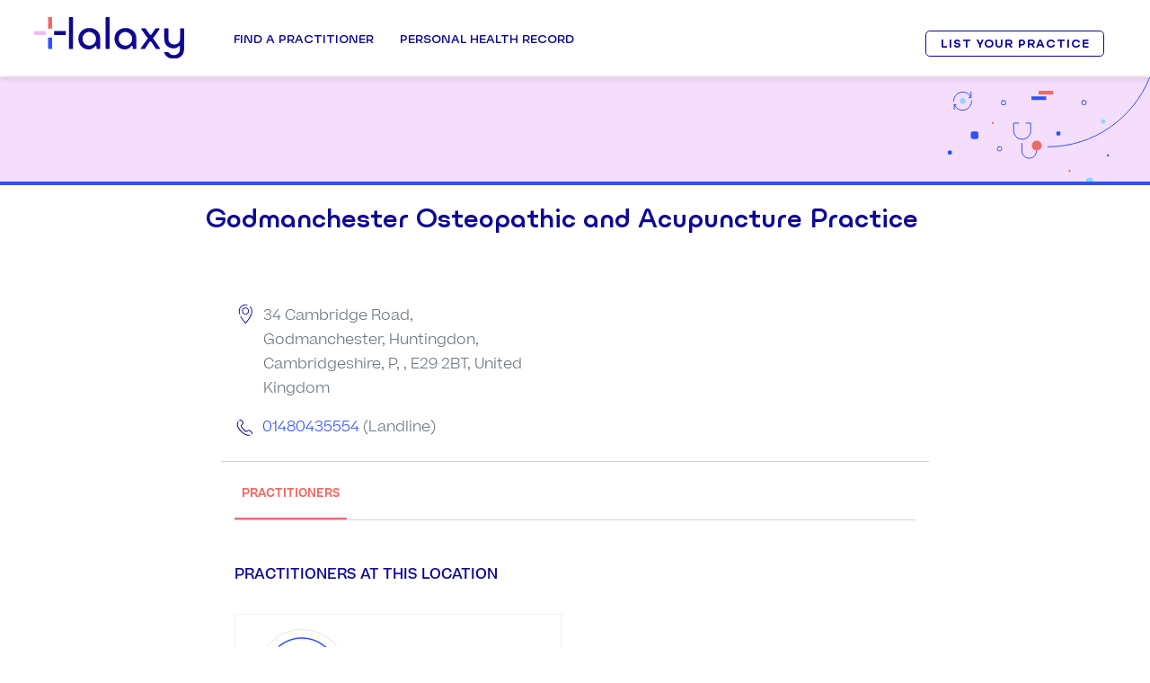

--- FILE ---
content_type: text/html; charset=utf-8
request_url: https://eu.halaxy.com/profile/godmanchester-osteopathic-and-acupuncture-practice/location/214833
body_size: 9604
content:
<!DOCTYPE html><html lang="en" data-beasties-container data-critters-container><head><base href="/profile/">
      <meta charset="utf-8">
      <title>Godmanchester Osteopathic and Acupuncture Practice</title>
      <meta name="viewport" content="width=device-width, initial-scale=1, shrink-to-fit=no">
      <link rel="apple-touch-icon" sizes="180x180" href="https://cdn.halaxy.com/h/images/logos/halaxy/apple-touch-icon.png">
      <link rel="icon" type="image/png" sizes="32x32" href="https://cdn.halaxy.com/h/images/logos/halaxy/favicon-32x32.png">
      <link rel="icon" type="image/png" sizes="16x16" href="https://cdn.halaxy.com/h/images/logos/halaxy/favicon-16x16.png">
      <link rel="manifest" href="https://cdn.halaxy.com/h/images/logos/halaxy/site.webmanifest">
      <link rel="mask-icon" href="https://cdn.halaxy.com/h/images/logos/halaxy/safari-pinned-tab.svg" color="#0E0793">
      <link rel="shortcut icon" href="https://cdn.halaxy.com/h/images/logos/halaxy/favicon.ico">
      <meta name="msapplication-TileColor" content="#DA532C">
      <meta name="msapplication-config" content="https://cdn.halaxy.com/h/images/logos/halaxy/browserconfig.xml">
      <meta name="theme-color" content="#FFFFFF">
      <!-- Don't allow google to cache website which causes fe3/api version mismatch issues -->
      <meta name="robots" content="index, follow">
      <link rel="icon" type="image/x-icon" href="https://cdn.halaxy.com/h/images/favicon.ico">
      <link rel="stylesheet" type="text/css" href="https://cdn.halaxy.com/z/version/107.8/build/css/vendor-base.css">

  <style>body:before{content:"xs";display:none}@media (min-width: 576px){body:before{content:"sm"}}@media (min-width: 768px){body:before{content:"md"}}@media (min-width: 992px){body:before{content:"lg"}}@media (min-width: 1200px){body:before{content:"xl"}}</style><link rel="stylesheet" href="/profile/styles.6f27c59f939d9eb3.css"><style ng-app-id="directory-profile">html{scroll-padding-top:100px;scroll-behavior:smooth}.bg-booking,.navbar-profile,.footer-profile{background-color:#e9ecef}.navbar-profile .navbar-brand,.footer-profile .navbar-brand{padding-left:.5em;color:#fff}.directory-profile-wrapper{background:#f0f0f5}.directory-profile-wrapper .practitioner-details-container{margin:0 14rem}@media (max-width: 820px){.directory-profile-wrapper .practitioner-details-container{margin:0 5rem}}@media (max-width: 500px){.directory-profile-wrapper .practitioner-details-container{margin:0 1rem}}.p-tooltip-text{font-size:.7rem}.grecaptcha-badge{visibility:hidden}
</style><style ng-app-id="directory-profile">#wrapper{font-weight:lighter;padding-top:4em;font-size:1rem}@media (min-width: 576px){#wrapper{padding-top:4.2em}}@media (min-width: 992px){#wrapper{padding-top:5.4em}}h1{font-size:2em}h2{font-size:1.5em}h3{font-size:1.3125em}.h4{font-size:.6em}.pt-10{padding-top:6.25em!important}.primary-details{width:100%;background:#f5ddfc url(https://cdn.halaxy.com/h/images/illustrations/illustration-stethoscope.svg) no-repeat right}.primary-details p{margin-bottom:0}.primary-details hr{border:2px solid #2e52ff}.read-more{font-size:.9em}.description{font-size:.87em}.clinic-banner-logo img{width:75%}.clinic-banner-logo{float:left;width:10rem;height:10rem;background:#fff;border-radius:100%;display:flex;align-items:center;justify-content:center;border:2px solid #f0f0f5;box-shadow:0 0 5px #0000001a;position:absolute;top:-2rem;left:1rem}.card-info-cover{display:flex;flex-flow:wrap;justify-content:space-between}.card-listing{border:1px solid #f0f0f5;width:48%;margin-top:3rem;transition:.3s;padding:0 1.5rem}.card-listing:hover{box-shadow:2px 2px 2px #0000000d}.clinic-banner-logo{width:5rem;height:5rem;top:-2.5rem}.clinic-banner-title{padding-left:5em;font-size:1.3rem;text-align:left}.card-listing{width:100%;margin-top:2rem!important}@media (min-width: 576px) and (max-width: 767.98px){.clinic-banner-logo img{width:80%}.clinic-banner-logo{width:6rem;height:6rem;top:-3.5rem;left:1rem}.clinic-banner-title{font-size:1.5rem;text-align:left}.card-listing{width:100%;margin-top:2rem!important}}@media (min-width: 768px) and (max-width: 991.98px){.clinic-banner-logo{width:8rem;height:8rem;left:0}.clinic-banner-title{font-size:1.8rem;padding-left:4em}.card-listing{width:100%;margin-top:2rem!important}}@media (min-width: 992px){.clinic-banner-logo{width:9rem;height:9rem;top:-1rem}.clinic-banner-title{padding-left:7em;font-size:1.7em}.card-listing{width:48%;margin-top:3rem}}.whiteLabelBg{background-color:var(--vs-white-label-bg-color)}.whiteLabelBg .card-listing{background-color:#fff}.clinic-container-cover{padding-top:2rem}.clinic-container-cover .clinic-container-cover-inner{background-color:#fff;border-radius:10px;padding:2rem}
</style><meta name="author" content="Halaxy"><link rel="canonical" href="https://eu.halaxy.com/profile/godmanchester-osteopathic-and-acupuncture-practice/location/214833"><meta name="apple-mobile-web-app-title" content="Godmanchester Osteopathic and Acupuncture Practice - E29 2BT"><meta name="og:type" content="business.business"><meta name="og:title" content="Godmanchester Osteopathic and Acupuncture Practice"><meta name="og:url" content="https://eu.halaxy.com/profile/godmanchester-osteopathic-and-acupuncture-practice/location/214833"><meta name="og:image" content="https://cdn.halaxy.com/h/images/Logo_RGB_Positive.svg"><meta name="description" content="Visit Godmanchester Osteopathic and Acupuncture PracticeUnited Kingdom, E29 2BT"><meta name="business:contact_data:postal_code" content="E29 2BT"><meta name="business:contact_data:country_name" content="United Kingdom"><meta name="keywords" content="Godmanchester Osteopathic and Acupuncture Practice, E29 2BT"><script type="application/ld+json">{"@context":"http://www.schema.org","@type":"MedicalClinic","geo":{"@type":"GeoCoordinates","name":"Geo Coordinates","longitude":"-1.769757","latitude":"50.734221","address":{"@type":"PostalAddress","addressCountry":"United Kingdom","addressRegion":"","postalCode":"E29 2BT"},"@id":"https://eu.halaxy.com/profile/godmanchester-osteopathic-and-acupuncture-practice/location/214833#GeoShapeOrGeoCoordinates"},"name":"Godmanchester Osteopathic and Acupuncture Practice","telephone":"01480435554","address":{"@type":"PostalAddress","streetAddress":"34 Cambridge Road, Godmanchester, Huntingdon, Cambridgeshire, P, ","addressLocality":"","addressRegion":"","postalCode":"E29 2BT","addressCountry":"United Kingdom"},"url":"https://eu.halaxy.com/profile/godmanchester-osteopathic-and-acupuncture-practice/location/214833","email":"email@email.com","priceRange":"Contact the practice","@id":"https://eu.halaxy.com/profile/godmanchester-osteopathic-and-acupuncture-practice/location/214833#MedicalBusiness","image":"https://cdn.halaxy.com/h/images/Logo_RGB_Positive.svg"}</script><style ng-app-id="directory-profile">#footerImage[_ngcontent-directory-profile-c644716352]{width:12rem;height:auto}@media (max-width: 767.98px){#footerImage[_ngcontent-directory-profile-c644716352]{width:6rem;height:auto}}@media (max-width: 767.98px){span[_ngcontent-directory-profile-c644716352], a[_ngcontent-directory-profile-c644716352]{font-size:.5rem!important}}@media only screen and (max-width: 430px){#footerContainer[_ngcontent-directory-profile-c644716352]{margin:0 .5rem!important}}</style><style ng-app-id="directory-profile">#header[_ngcontent-directory-profile-c2723373338]{z-index:9}#header[_ngcontent-directory-profile-c2723373338]:after{position:absolute;inset:0;content:"";box-shadow:0 4px 6px #0000001a;z-index:99;pointer-events:none}#header[_ngcontent-directory-profile-c2723373338]   .container[_ngcontent-directory-profile-c2723373338]{position:relative}@media (min-width: 992px){#header[_ngcontent-directory-profile-c2723373338]   .container[_ngcontent-directory-profile-c2723373338]{position:static}}@media (max-width: 767.98px){#header[_ngcontent-directory-profile-c2723373338]   .container[_ngcontent-directory-profile-c2723373338]{max-width:100%}}#header[_ngcontent-directory-profile-c2723373338]   .ui-dropdown[_ngcontent-directory-profile-c2723373338]{min-width:5em}.logo[_ngcontent-directory-profile-c2723373338]{width:142px}@media (min-width: 992px){.logo[_ngcontent-directory-profile-c2723373338]{width:10.4375rem}}.logo[_ngcontent-directory-profile-c2723373338]:after{position:absolute;right:0;width:0;content:"";background:#fff;top:0;bottom:0;transition:width .6s ease}.logo.monogram[_ngcontent-directory-profile-c2723373338]:after{width:8.5em}@media (max-width: 991.98px){.logo.monogram[_ngcontent-directory-profile-c2723373338]:after{width:7.4em;margin-right:-.125rem;margin-bottom:-.125rem}}.fixed-position[_ngcontent-directory-profile-c2723373338]   .logo[_ngcontent-directory-profile-c2723373338]:after{width:103px}@media (min-width: 992px){.fixed-position[_ngcontent-directory-profile-c2723373338]   .logo[_ngcontent-directory-profile-c2723373338]:after{width:122px}}@media (max-width: 991.98px){.header-content[_ngcontent-directory-profile-c2723373338]   .btn-primary[_ngcontent-directory-profile-c2723373338]{position:absolute;left:30px;bottom:20px;width:66%}}@media (max-width: 767.98px){.header-content[_ngcontent-directory-profile-c2723373338]   .btn-primary[_ngcontent-directory-profile-c2723373338]{width:50%}}@media (max-width: 991.98px){.header-content[_ngcontent-directory-profile-c2723373338]   .btn-primary[_ngcontent-directory-profile-c2723373338]   .icon-arrow-left[_ngcontent-directory-profile-c2723373338]{display:none}}.header-content[_ngcontent-directory-profile-c2723373338]   .btn-secondary[_ngcontent-directory-profile-c2723373338]{font-size:.525rem;padding:0 .25rem;border-radius:.8125rem}@media (min-width: 992px){.header-content[_ngcontent-directory-profile-c2723373338]   .btn-secondary[_ngcontent-directory-profile-c2723373338]{padding:.25rem 26px;letter-spacing:.0625rem}}.site-header[_ngcontent-directory-profile-c2723373338]{position:fixed;width:100%;top:0;background:#fff;box-shadow:0 3px 6px #0000001a}.overlay[_ngcontent-directory-profile-c2723373338]{position:fixed;inset:0;background:#00000080;content:"";opacity:0;transition:opacity .4s ease,visibility .4s ease;visibility:hidden}@media (min-width: 992px){.overlay.overlay-active[_ngcontent-directory-profile-c2723373338]{opacity:1;visibility:visible}}@media (max-width: 991.98px){#navbarSupportedContent[_ngcontent-directory-profile-c2723373338]{padding-bottom:1.5rem}}.nav-link[_ngcontent-directory-profile-c2723373338]{font-size:.6125rem}a[_ngcontent-directory-profile-c2723373338]{text-decoration:none;transition:.2s}.top-header[_ngcontent-directory-profile-c2723373338]   a[_ngcontent-directory-profile-c2723373338], .top-header[_ngcontent-directory-profile-c2723373338]   i[_ngcontent-directory-profile-c2723373338]{color:#2e52ff;text-transform:uppercase;font-size:.525rem}header[_ngcontent-directory-profile-c2723373338]{position:fixed;background-color:#fff;width:100%;z-index:99;box-shadow:0 4px 6px #0000001a}.m-menu-title[_ngcontent-directory-profile-c2723373338]   .icomoon[_ngcontent-directory-profile-c2723373338]{float:right;font-size:.7rem;line-height:1.5;position:relative;right:.3125rem;display:none}.sign-up[_ngcontent-directory-profile-c2723373338]{margin-top:1.2em;margin-right:1.1em}.sign-up[_ngcontent-directory-profile-c2723373338]   .btn[_ngcontent-directory-profile-c2723373338]{font-weight:900;font-size:1.05em;padding:.7em 1.3em;line-height:1em}@media only screen and (min-width: 1024px){#mobileMenuContainer[_ngcontent-directory-profile-c2723373338], #toggle[_ngcontent-directory-profile-c2723373338]{display:none}.header-inner[_ngcontent-directory-profile-c2723373338]   .nav-menu-inner[_ngcontent-directory-profile-c2723373338]   ul[_ngcontent-directory-profile-c2723373338]   .main-menu-item[_ngcontent-directory-profile-c2723373338]:last-child{margin-right:0}.nav-menu-inner[_ngcontent-directory-profile-c2723373338]   .btns-group[_ngcontent-directory-profile-c2723373338]{display:none}.top-header-inner[_ngcontent-directory-profile-c2723373338]{display:flex;padding:.375rem;justify-content:flex-end;border-bottom:1px solid #dbdbdb}.top-header-inner[_ngcontent-directory-profile-c2723373338] > div[_ngcontent-directory-profile-c2723373338]{margin-left:1.5625rem}.nav-menu-inner[_ngcontent-directory-profile-c2723373338] > ul[_ngcontent-directory-profile-c2723373338] > li[_ngcontent-directory-profile-c2723373338] > .menu-inr[_ngcontent-directory-profile-c2723373338]:hover, .nav-menu-inner[_ngcontent-directory-profile-c2723373338] > ul[_ngcontent-directory-profile-c2723373338] > li.active[_ngcontent-directory-profile-c2723373338] > .menu-inr[_ngcontent-directory-profile-c2723373338]{border-top-color:#2e52ff!important;color:#2e52ff!important}.header-right[_ngcontent-directory-profile-c2723373338]{margin-left:auto}.nav-menu-inner[_ngcontent-directory-profile-c2723373338] > ul[_ngcontent-directory-profile-c2723373338] > li[_ngcontent-directory-profile-c2723373338] > .menu-inr[_ngcontent-directory-profile-c2723373338]:before, .nav-menu-inner[_ngcontent-directory-profile-c2723373338] > ul[_ngcontent-directory-profile-c2723373338] > li.active[_ngcontent-directory-profile-c2723373338] > .menu-inr[_ngcontent-directory-profile-c2723373338]:before{content:"";position:absolute;top:0;margin:0 auto;border-top:8px solid #2e52ff;border-left:8px solid transparent;border-right:8px solid transparent;width:0;left:0;right:0;opacity:0;transition:.3s}.nav-menu-inner[_ngcontent-directory-profile-c2723373338] > ul[_ngcontent-directory-profile-c2723373338] > li[_ngcontent-directory-profile-c2723373338] > .menu-inr[_ngcontent-directory-profile-c2723373338]:hover:before, .nav-menu-inner[_ngcontent-directory-profile-c2723373338] > ul[_ngcontent-directory-profile-c2723373338] > li.active[_ngcontent-directory-profile-c2723373338] > .menu-inr[_ngcontent-directory-profile-c2723373338]:before{opacity:1}.nav-menu-inner[_ngcontent-directory-profile-c2723373338] > ul[_ngcontent-directory-profile-c2723373338] > li[_ngcontent-directory-profile-c2723373338] > .menu-inr[_ngcontent-directory-profile-c2723373338]{padding:2.575em .517em;border-top:.1875em solid transparent;border-bottom:none!important}.sub-menu-col[_ngcontent-directory-profile-c2723373338]{width:25%;margin-right:5%}.m-menu-container[_ngcontent-directory-profile-c2723373338]{width:65rem;margin:0 auto;display:flex}.nav-menu-inner[_ngcontent-directory-profile-c2723373338]   .sub-menu[_ngcontent-directory-profile-c2723373338]{display:block!important;visibility:hidden;transition:.3s;opacity:0;transform:translateY(20px)}.nav-menu-inner[_ngcontent-directory-profile-c2723373338]   ul[_ngcontent-directory-profile-c2723373338]   li[_ngcontent-directory-profile-c2723373338]:hover   .sub-menu[_ngcontent-directory-profile-c2723373338]{visibility:visible;opacity:1;transform:translateY(0)}}.h-btn[_ngcontent-directory-profile-c2723373338]   a[_ngcontent-directory-profile-c2723373338]{background:#2f9810;color:#fff;padding:.375rem;font-size:.625rem;border-radius:.1875rem;display:block;line-height:1;font-family:Ulm Grotesk,Arial,Helvetica,sans-serif;margin-top:.0625rem}.header-container[_ngcontent-directory-profile-c2723373338]{padding-left:3%;padding-right:3%}.h-lang[_ngcontent-directory-profile-c2723373338]   select[_ngcontent-directory-profile-c2723373338]{border:none;-moz-appearance:none;-webkit-appearance:none;padding-right:.5rem;cursor:pointer;background-size:.75rem;background-repeat:no-repeat;background-position:top .25rem right}.flex-container[_ngcontent-directory-profile-c2723373338]{display:flex;align-items:center}.main-logo[_ngcontent-directory-profile-c2723373338]   img[_ngcontent-directory-profile-c2723373338]{width:12.7375em;display:block}@media (min-width: 1200px){.main-logo[_ngcontent-directory-profile-c2723373338]   img[_ngcontent-directory-profile-c2723373338]{width:10.4375rem}}.header-inner[_ngcontent-directory-profile-c2723373338]   .nav-menu-inner[_ngcontent-directory-profile-c2723373338]   ul[_ngcontent-directory-profile-c2723373338]{margin:0;padding:0;list-style-type:none}.main-logo[_ngcontent-directory-profile-c2723373338]{margin-right:3rem}.nav-menu-inner[_ngcontent-directory-profile-c2723373338] > ul[_ngcontent-directory-profile-c2723373338] > li[_ngcontent-directory-profile-c2723373338] > .menu-inr[_ngcontent-directory-profile-c2723373338]{font-size:.75rem;text-transform:uppercase;display:block;position:relative;color:#0e0793;font-weight:600;font-family:Ulm Grotesk,Arial,Helvetica,sans-serif;outline:none;cursor:pointer}.telehealth[_ngcontent-directory-profile-c2723373338]   a[_ngcontent-directory-profile-c2723373338]{background:#ecbcfa;border-radius:.25rem;padding:.5rem 1rem!important;border:none!important}.telehealth[_ngcontent-directory-profile-c2723373338]   a[_ngcontent-directory-profile-c2723373338]:before{display:none}.header-inner[_ngcontent-directory-profile-c2723373338]   .nav-menu-inner[_ngcontent-directory-profile-c2723373338]   ul[_ngcontent-directory-profile-c2723373338]   .main-menu-item[_ngcontent-directory-profile-c2723373338]{margin-right:1.55em}.btns-group[_ngcontent-directory-profile-c2723373338]   a[_ngcontent-directory-profile-c2723373338]{font-size:.525rem;padding:.3125rem .9375rem;display:block;border-radius:.25rem;border:1px solid #0e0793;color:#0e0793;font-weight:600;text-transform:uppercase}.btns-group.login[_ngcontent-directory-profile-c2723373338]{margin-right:.75rem}.btns-group[_ngcontent-directory-profile-c2723373338]   a[_ngcontent-directory-profile-c2723373338]:hover{background:#0e0793;color:#fff}.nav-menu-inner[_ngcontent-directory-profile-c2723373338]   .sub-menu[_ngcontent-directory-profile-c2723373338]{position:absolute;left:0;right:0;background:#e9ecef;border-top:3px solid #2e52ff;padding:1rem 0;z-index:99}.m-menu-title[_ngcontent-directory-profile-c2723373338]{display:block;color:#0e0793;text-transform:uppercase;font-size:.6125rem;font-weight:600;margin-bottom:.3125rem;font-family:Ulm Grotesk,Arial,Helvetica,sans-serif}.m-menu-desc[_ngcontent-directory-profile-c2723373338]{font-size:.525rem;display:block;color:#343a40;font-family:Beatrice,sans-serif}.sub-menu-col[_ngcontent-directory-profile-c2723373338]{cursor:pointer}.sub-menu-col[_ngcontent-directory-profile-c2723373338]:last-child{margin-right:0}.sub-menu-list[_ngcontent-directory-profile-c2723373338]   li[_ngcontent-directory-profile-c2723373338]{margin-top:.25rem}.sub-menu-list[_ngcontent-directory-profile-c2723373338]   li[_ngcontent-directory-profile-c2723373338]   a[_ngcontent-directory-profile-c2723373338]{font-size:.6125rem;line-height:1.3;font-family:Beatrice,sans-serif;transition:.2s}.sub-menu-list[_ngcontent-directory-profile-c2723373338]   li[_ngcontent-directory-profile-c2723373338]   a[_ngcontent-directory-profile-c2723373338]:hover{color:#0e0793}.sub-menu-list[_ngcontent-directory-profile-c2723373338]   li[_ngcontent-directory-profile-c2723373338]   a[_ngcontent-directory-profile-c2723373338]   i[_ngcontent-directory-profile-c2723373338]{font-size:.7rem;position:relative;top:-.125rem}.sub-menu-list[_ngcontent-directory-profile-c2723373338]   .icomoon.icon-email[_ngcontent-directory-profile-c2723373338]{font-size:1.0625rem;padding-left:.5rem}.free-sign-up[_ngcontent-directory-profile-c2723373338]   a[_ngcontent-directory-profile-c2723373338]{background:#0e0793;color:#fff!important;padding:.375rem .9375rem;font-size:.8125rem!important;text-transform:uppercase;letter-spacing:.0625rem;border-radius:.3125rem;margin-top:.25rem}.sm-online[_ngcontent-directory-profile-c2723373338]   a[_ngcontent-directory-profile-c2723373338]{font-size:.5625rem!important;background:#2f9810;color:#fff!important;padding:.125rem .3125rem;border-radius:.125rem;margin-left:.4375rem;position:relative;top:-.0625rem;text-transform:uppercase}.main-menu-item[_ngcontent-directory-profile-c2723373338] > .menu-inr[_ngcontent-directory-profile-c2723373338] > .fa[_ngcontent-directory-profile-c2723373338]{display:none}.h-email[_ngcontent-directory-profile-c2723373338]   .icomoon[_ngcontent-directory-profile-c2723373338]{font-size:.9375rem!important;position:relative;top:.0625rem;margin-right:.1875rem;line-height:1}.sub-menu[_ngcontent-directory-profile-c2723373338]   a.m-menu-title[_ngcontent-directory-profile-c2723373338]:hover{color:#2e52ff}.h-email[_ngcontent-directory-profile-c2723373338]   .icon-email[_ngcontent-directory-profile-c2723373338]{color:#2e52ff;font-size:.875rem;margin-right:.1875rem;position:relative;top:-.0625rem}.top-header[_ngcontent-directory-profile-c2723373338]   .h-email[_ngcontent-directory-profile-c2723373338]   .icon-envelope[_ngcontent-directory-profile-c2723373338]{font-size:.7rem!important;position:relative;top:-.1875rem;margin-right:.1875rem}@media only screen and (max-width: 1200px){.main-logo[_ngcontent-directory-profile-c2723373338]{margin-right:.45em}.nav-menu-inner[_ngcontent-directory-profile-c2723373338] > ul[_ngcontent-directory-profile-c2723373338] > li[_ngcontent-directory-profile-c2723373338] > .menu-inr[_ngcontent-directory-profile-c2723373338]{font-size:.6875rem;padding:2.15em 0}.header-inner[_ngcontent-directory-profile-c2723373338]   .nav-menu-inner[_ngcontent-directory-profile-c2723373338]   ul[_ngcontent-directory-profile-c2723373338]   .main-menu-item[_ngcontent-directory-profile-c2723373338]{margin-right:.9375rem}.btns-group[_ngcontent-directory-profile-c2723373338]   a[_ngcontent-directory-profile-c2723373338]{font-size:.6875rem;padding:.3125rem .75rem}.top-header[_ngcontent-directory-profile-c2723373338]   a[_ngcontent-directory-profile-c2723373338], .top-header[_ngcontent-directory-profile-c2723373338]   i[_ngcontent-directory-profile-c2723373338]{font-size:.6875rem}.m-menu-container[_ngcontent-directory-profile-c2723373338]{width:94%}.telehealth[_ngcontent-directory-profile-c2723373338]   .menu-inr[_ngcontent-directory-profile-c2723373338]{line-height:1.3}}@media only screen and (max-width: 1023px){#desktopMenu[_ngcontent-directory-profile-c2723373338]{display:none}.full-height-menu[_ngcontent-directory-profile-c2723373338]{height:calc(100vh - 4rem);overflow-y:auto}.top-header[_ngcontent-directory-profile-c2723373338], .nav-menu-inner[_ngcontent-directory-profile-c2723373338]{display:none}#toggle[_ngcontent-directory-profile-c2723373338]{width:1.75rem;height:1.875rem;margin:.25rem auto;display:block;cursor:pointer}#toggle[_ngcontent-directory-profile-c2723373338]   div[_ngcontent-directory-profile-c2723373338]{width:100%;height:.1875rem;background:#0e0793;margin:.48em auto;transition:all .3s;backface-visibility:hidden}#toggle.open[_ngcontent-directory-profile-c2723373338]   .one[_ngcontent-directory-profile-c2723373338]{transform:rotate(45deg) translate(4px,6px)}#toggle.open[_ngcontent-directory-profile-c2723373338]   .two[_ngcontent-directory-profile-c2723373338]{opacity:0}#toggle.open[_ngcontent-directory-profile-c2723373338]   .three[_ngcontent-directory-profile-c2723373338]{transform:rotate(-45deg) translate(5px,-8px)}.open[_ngcontent-directory-profile-c2723373338] ~ .nav-menu-inner[_ngcontent-directory-profile-c2723373338]{display:block;position:absolute;left:0;right:0;background:#f0f0f5;box-shadow:0 0 6px #0006;margin-top:3.125rem}.nav-menu-inner[_ngcontent-directory-profile-c2723373338]   .btns-group[_ngcontent-directory-profile-c2723373338]{display:block}.header-right[_ngcontent-directory-profile-c2723373338]{display:none}.header-inner[_ngcontent-directory-profile-c2723373338]   .nav-menu-inner[_ngcontent-directory-profile-c2723373338]   ul[_ngcontent-directory-profile-c2723373338]{display:block}.header-inner[_ngcontent-directory-profile-c2723373338]   .nav[_ngcontent-directory-profile-c2723373338]{margin-left:auto}.header-inner[_ngcontent-directory-profile-c2723373338]   .header-left[_ngcontent-directory-profile-c2723373338]{width:100%}.header-inner.header-container[_ngcontent-directory-profile-c2723373338]{box-shadow:0 0 6px #0003;padding-top:1.3em;padding-bottom:.85em}.sub-menu-col[_ngcontent-directory-profile-c2723373338]{width:100%}.header-inner[_ngcontent-directory-profile-c2723373338]   .nav-menu-inner[_ngcontent-directory-profile-c2723373338]   ul[_ngcontent-directory-profile-c2723373338]   .main-menu-item[_ngcontent-directory-profile-c2723373338]{margin-right:0}.nav-menu-inner[_ngcontent-directory-profile-c2723373338] > ul[_ngcontent-directory-profile-c2723373338] > li[_ngcontent-directory-profile-c2723373338] > .menu-inr[_ngcontent-directory-profile-c2723373338]{font-size:.6125rem;padding:0;display:block}.main-menu-item[_ngcontent-directory-profile-c2723373338]   .menu-inr[_ngcontent-directory-profile-c2723373338]{padding:.9375rem!important;border-top:1px solid #d3d3d3}.telehealth.main-menu-item[_ngcontent-directory-profile-c2723373338]{padding:.25rem .9375rem!important;border-top:1px solid #d3d3d3}.telehealth.main-menu-item[_ngcontent-directory-profile-c2723373338]   a[_ngcontent-directory-profile-c2723373338]{padding:.25rem .75rem!important;text-align:center}.btns-group.login[_ngcontent-directory-profile-c2723373338], .m-menu-title[_ngcontent-directory-profile-c2723373338]{margin:0;padding:.9375rem}.nav-menu-inner[_ngcontent-directory-profile-c2723373338]   .btns-group[_ngcontent-directory-profile-c2723373338]   a[_ngcontent-directory-profile-c2723373338]{padding:.25rem!important;text-align:center;margin-bottom:.25rem}.nav-menu-inner[_ngcontent-directory-profile-c2723373338]   .btns-group[_ngcontent-directory-profile-c2723373338]   a[_ngcontent-directory-profile-c2723373338]:last-child{margin-bottom:0}.m-menu-desc[_ngcontent-directory-profile-c2723373338]{display:none}.nav-menu-inner[_ngcontent-directory-profile-c2723373338]   .sub-menu[_ngcontent-directory-profile-c2723373338]{position:relative;width:100%;padding:.9375rem 0}.m-menu-container[_ngcontent-directory-profile-c2723373338]{width:100%}.nav-menu-inner[_ngcontent-directory-profile-c2723373338]   .sub-menu[_ngcontent-directory-profile-c2723373338]{padding:0}.free-sign-up[_ngcontent-directory-profile-c2723373338]{display:none}.main-menu-item[_ngcontent-directory-profile-c2723373338] > .menu-inr[_ngcontent-directory-profile-c2723373338] > .fa[_ngcontent-directory-profile-c2723373338]{display:block;float:right;font-size:.7rem;position:relative;top:.25rem;color:#0e0793}.active[_ngcontent-directory-profile-c2723373338] > a[_ngcontent-directory-profile-c2723373338]{background:#2e52ff;color:#fff!important;border-bottom-color:transparent}.main-menu-item.active-sub-menu[_ngcontent-directory-profile-c2723373338]   .icomoon.icon-arrow-left[_ngcontent-directory-profile-c2723373338]{color:#fff!important;transform:rotateY(-180deg)}.btns-group.menu-btns-main.login[_ngcontent-directory-profile-c2723373338]{border-top:1px solid #bdbdbd;padding-bottom:0}.active-sub-menu[_ngcontent-directory-profile-c2723373338] > .menu-inr[_ngcontent-directory-profile-c2723373338]{background:#2e52ff!important;color:#fff!important;border-bottom-color:transparent}.main-menu-item[_ngcontent-directory-profile-c2723373338]:hover > .menu-inr[_ngcontent-directory-profile-c2723373338]{background:none;color:#0e0793;border-bottom-color:transparent}.m-menu-title[_ngcontent-directory-profile-c2723373338]   .icomoon[_ngcontent-directory-profile-c2723373338]{display:block}.change-arrow[_ngcontent-directory-profile-c2723373338]   .icomoon[_ngcontent-directory-profile-c2723373338]{transform:rotateX(180deg)}.active[_ngcontent-directory-profile-c2723373338] > a[_ngcontent-directory-profile-c2723373338]{border-bottom:none}.sub-menu[_ngcontent-directory-profile-c2723373338]{display:none}.sub-menu.show-item[_ngcontent-directory-profile-c2723373338]{display:block}.sub-menu[_ngcontent-directory-profile-c2723373338]   .m-menu-title[_ngcontent-directory-profile-c2723373338]:hover{color:#2e52ff;cursor:pointer}.main-menu-item[_ngcontent-directory-profile-c2723373338]:hover   .icomoon.icon-arrow-left[_ngcontent-directory-profile-c2723373338]{color:#0e0793}.sub-menu-list[_ngcontent-directory-profile-c2723373338]   li[_ngcontent-directory-profile-c2723373338]{margin-top:0}.sub-menu-list[_ngcontent-directory-profile-c2723373338]   li[_ngcontent-directory-profile-c2723373338]   a[_ngcontent-directory-profile-c2723373338]{width:100%;border-bottom:none;padding:.25rem .9375rem!important}.sub-menu-list[_ngcontent-directory-profile-c2723373338]   li.menu-phn[_ngcontent-directory-profile-c2723373338]   a[_ngcontent-directory-profile-c2723373338]{width:auto}}</style><style ng-app-id="directory-profile">.fake-accordion[_ngcontent-directory-profile-c682377503]{font-size:.875rem;text-transform:uppercase;font-weight:600;font-family:Ulm Grotesk,Arial,Helvetica,sans-serif;background-color:#f2f5f7;margin-bottom:0;padding:.9375rem}.fake-accordion.with-border-top[_ngcontent-directory-profile-c682377503]{border-top:1px solid #e6e6e6}.fake-accordion[_ngcontent-directory-profile-c682377503]   a[_ngcontent-directory-profile-c682377503]{color:#0e0793}.email[_ngcontent-directory-profile-c682377503]{font-family:Beatrice,Arial,Helvetica,sans-serif}</style><style ng-app-id="directory-profile">.btn[_ngcontent-directory-profile-c3568880837]{font-family:Ulm Grotesk,Arial,Helvetica,sans-serif;color:#0e0793;display:inline-block;font-weight:900;text-align:center;vertical-align:middle;-webkit-user-select:none;user-select:none;border:2px solid transparent;padding:.625em 1.187em;font-size:1rem;border-radius:.65em;transition:color .15s ease-in-out,background-color .15s ease-in-out,border-color .15s ease-in-out,box-shadow .15s ease-in-out}.go-back-button[_ngcontent-directory-profile-c3568880837]{padding:2rem 0}.go-back-button[_ngcontent-directory-profile-c3568880837]   a[_ngcontent-directory-profile-c3568880837]{font-size:12.8px!important}@media (max-width: 991px){.go-back-button[_ngcontent-directory-profile-c3568880837]{padding:0 2rem}}</style><style ng-app-id="directory-profile">.modal-body[_ngcontent-directory-profile-c2093716959]{padding:0 3.125rem}.right-container[_ngcontent-directory-profile-c2093716959]{border-radius:0 .3rem .3rem 0}@media (max-width: 991.98px){.right-container[_ngcontent-directory-profile-c2093716959]{border-radius:0 0 .3rem .3rem}}@media (max-width: 767.98px){.right-container[_ngcontent-directory-profile-c2093716959]{border-radius:0}}.left-container[_ngcontent-directory-profile-c2093716959]{border-radius:.3rem 0 0 .3rem}@media (max-width: 991.98px){.left-container[_ngcontent-directory-profile-c2093716959]{border-radius:.3rem .3rem 0 0}}@media (max-width: 767.98px){.left-container[_ngcontent-directory-profile-c2093716959]{border-radius:0}}.header-content[_ngcontent-directory-profile-c2093716959]   .btn-secondary[_ngcontent-directory-profile-c2093716959]{font-size:.6125rem;border-radius:.3rem;padding:4px 26px;letter-spacing:1px;color:#0e0793;border:2px solid #0e0793;line-height:2.1875rem;font-weight:900}.header-content[_ngcontent-directory-profile-c2093716959]   .btn-secondary[_ngcontent-directory-profile-c2093716959]:hover{background-color:#0e0793;color:#fff}.visual-block[_ngcontent-directory-profile-c2093716959]   .icon-arrow-left[_ngcontent-directory-profile-c2093716959]{font-size:1.5rem}.visual-block[_ngcontent-directory-profile-c2093716959]   .btn-primary[_ngcontent-directory-profile-c2093716959]{color:#0e0793}.menu[_ngcontent-directory-profile-c2093716959]   .btn-primary[_ngcontent-directory-profile-c2093716959]:hover{animation:hvr-pop .4s linear;background:#0e0793}.menu[_ngcontent-directory-profile-c2093716959]   .btn-primary[_ngcontent-directory-profile-c2093716959]:focus{background-color:#2e52ff!important;box-shadow:none!important}.landing-key-features[_ngcontent-directory-profile-c2093716959]   .btn-secondary[_ngcontent-directory-profile-c2093716959]{border-radius:.3rem}.topic-block[_ngcontent-directory-profile-c2093716959]{height:10.875rem;transition:transform .4s ease-out}@media (min-width: 768px){.topic-block[_ngcontent-directory-profile-c2093716959]{height:10.4375rem}}@media (min-width: 992px){.topic-block[_ngcontent-directory-profile-c2093716959]{height:20rem}}@media (min-width: 768px){.topic-block.bg-primary[_ngcontent-directory-profile-c2093716959]:hover{background:#0e0793!important}}@media (min-width: 768px){.topic-block.bg-blue-ribbon[_ngcontent-directory-profile-c2093716959]:hover{background:#2e52ff!important}}@media (min-width: 992px){.topic-block[_ngcontent-directory-profile-c2093716959]   h2[_ngcontent-directory-profile-c2093716959]{line-height:1.5}}@media (max-width: 991.98px){.topic-block[_ngcontent-directory-profile-c2093716959]   h2[_ngcontent-directory-profile-c2093716959]{font-size:.04375rem;line-height:.10625rem;font-weight:700}}@media (max-width: 767.98px){.topic-block[_ngcontent-directory-profile-c2093716959]   h2[_ngcontent-directory-profile-c2093716959]{font-size:.03828125rem;line-height:.1rem;font-weight:700}}.topic-block[_ngcontent-directory-profile-c2093716959]   .image[_ngcontent-directory-profile-c2093716959]{right:3.3125rem;bottom:2.8125rem}@media (max-width: 991.98px){.topic-block[_ngcontent-directory-profile-c2093716959]   .image[_ngcontent-directory-profile-c2093716959]{width:5rem;right:1.6875rem;bottom:1.4375rem}}@media (max-width: 991.98px){.topic-block[_ngcontent-directory-profile-c2093716959]   .image[_ngcontent-directory-profile-c2093716959]   img[_ngcontent-directory-profile-c2093716959]{height:auto;width:100%}}.topic-block[_ngcontent-directory-profile-c2093716959]   .icon-arrow1[_ngcontent-directory-profile-c2093716959]{font-size:.04375rem;line-height:.10625rem;font-weight:400;bottom:1.25rem;left:32px;transition:all .4s ease}@media (min-width: 768px){.topic-block[_ngcontent-directory-profile-c2093716959]   .icon-arrow1[_ngcontent-directory-profile-c2093716959]{font-size:.03828125rem;line-height:.03828125rem;font-weight:400;bottom:17px;left:38px}}@media (min-width: 992px){.topic-block[_ngcontent-directory-profile-c2093716959]   .icon-arrow1[_ngcontent-directory-profile-c2093716959]{font-size:.0546875rem;line-height:.09375rem;font-weight:400;bottom:1.5625rem;left:3.75rem}}.topic-block[_ngcontent-directory-profile-c2093716959]:hover{text-decoration:none}@media (min-width: 768px){.topic-block[_ngcontent-directory-profile-c2093716959]:hover{transform:translateY(-18px);box-shadow:3px 3px 8px #00000080}}@media (min-width: 768px){.topic-block[_ngcontent-directory-profile-c2093716959]:hover   .icon-arrow1[_ngcontent-directory-profile-c2093716959]{left:70px;bottom:32px}}.icons[_ngcontent-directory-profile-c2093716959]{font-size:1.75rem!important;color:#0e0793;display:inline-block;vertical-align:middle;margin:0 .3125rem .3125rem 0}@media (max-width: 1200px){.icons[_ngcontent-directory-profile-c2093716959]{font-size:calc(.214375rem + 2.0475vw)!important}}@media (max-width: 991.98px){.nav-item-header[_ngcontent-directory-profile-c2093716959]{order:2;border-bottom:1px solid #f2f2f6;padding:1.25em 1.875em}}.nav-link-header[_ngcontent-directory-profile-c2093716959]{font-size:.6125rem;font-weight:900;letter-spacing:1px;font-family:Ulm Grotesk,Arial,Helvetica,sans-serif}.nav-link-header[_ngcontent-directory-profile-c2093716959]:hover, .nav-link-header[_ngcontent-directory-profile-c2093716959]:hover   i[_ngcontent-directory-profile-c2093716959]{color:#2e52ff!important}a[_ngcontent-directory-profile-c2093716959]{cursor:pointer}.btn-signup-footnote[_ngcontent-directory-profile-c2093716959]{padding:.25rem 1rem}.btns-group[_ngcontent-directory-profile-c2093716959]   .btn[_ngcontent-directory-profile-c2093716959]{padding:.5em .9375em!important;line-height:1!important;border-radius:.3125em!important;text-transform:uppercase;border-width:1px}.btns-group[_ngcontent-directory-profile-c2093716959]   .btn[_ngcontent-directory-profile-c2093716959]:hover{background-color:#8cd6f7!important;color:#0e0793!important;border-color:#8cd6f7!important}@media only screen and (max-width: 1200px){.nav-item-header.btns-group[_ngcontent-directory-profile-c2093716959]{margin-right:.9375em}}.mobile-menu[_ngcontent-directory-profile-c2093716959]{margin-left:.9375em;margin-right:.9375em!important}.mobile-menu.btns-group[_ngcontent-directory-profile-c2093716959]   a[_ngcontent-directory-profile-c2093716959]{padding:.625em!important;font-size:.9em;font-weight:900}</style><style ng-app-id="directory-profile">.contact-icon-display[_ngcontent-directory-profile-c2572760994]{width:1.4rem;margin-right:8px;float:right}.location-icon-container[_ngcontent-directory-profile-c2572760994]{max-width:1.4em}</style><style ng-app-id="directory-profile">.contact-icon-display[_ngcontent-directory-profile-c1223101616]{width:1.4rem;margin-right:8px}</style><style ng-app-id="directory-profile">.fix-menu-top[_ngcontent-directory-profile-c4268750111]{position:fixed;z-index:100000000;top:0;width:100vw;left:4px;background-color:#fff;padding:0 3rem;box-shadow:0 4px 6px #0000001a;transition:background-color .4s,width .4s,top 1s,left .1s,z-index 1s,padding .5s,box-shadow .5s}.navigation-buttons-container[_ngcontent-directory-profile-c4268750111]{border-top:1px solid #ced4da;z-index:1000!important}.bg-light[_ngcontent-directory-profile-c4268750111]{background-color:#fff!important}.navbar[_ngcontent-directory-profile-c4268750111]{padding:1rem 0 0;font-size:.8rem}.navbar[_ngcontent-directory-profile-c4268750111]   .navbar-nav[_ngcontent-directory-profile-c4268750111]{gap:2rem}.navbar[_ngcontent-directory-profile-c4268750111]   .navbar-nav[_ngcontent-directory-profile-c4268750111]   .nav-item.active[_ngcontent-directory-profile-c4268750111]   a[_ngcontent-directory-profile-c4268750111]{color:#ec6b65;transition:all .3s}.navbar[_ngcontent-directory-profile-c4268750111]   .navbar-nav[_ngcontent-directory-profile-c4268750111]   .nav-link[_ngcontent-directory-profile-c4268750111]:hover{color:#2e52ff}.navbar[_ngcontent-directory-profile-c4268750111]   a[_ngcontent-directory-profile-c4268750111]{height:3rem;font-weight:900;border-bottom-color:#ec6b65;text-decoration:none}.contact-btn-container[_ngcontent-directory-profile-c4268750111]{display:inline-block!important}@media (max-width: 1221px){.navigation-container[_ngcontent-directory-profile-c4268750111]{margin-bottom:1rem}.contact-btn-container[_ngcontent-directory-profile-c4268750111]{display:block!important}}@media (max-width: 1151px){.navigation-container[_ngcontent-directory-profile-c4268750111]{display:none}}@media (max-width: 1189px){.buttons-container[_ngcontent-directory-profile-c4268750111]{margin-bottom:1rem}}@media (max-width: 991px){.navigation-buttons-container[_ngcontent-directory-profile-c4268750111]{border-top:none}}</style><style ng-app-id="directory-profile">.photo-container[_ngcontent-directory-profile-c366731943]{max-width:120px}.card-body[_ngcontent-directory-profile-c366731943]   .card-title[_ngcontent-directory-profile-c366731943]   a[_ngcontent-directory-profile-c366731943]{font-family:Beatrice,Arial,Helvetica,sans-serif;font-size:.9em;text-decoration:none}.card-body[_ngcontent-directory-profile-c366731943]   .card-text[_ngcontent-directory-profile-c366731943]{font-family:Beatrice,Arial,Helvetica,sans-serif;font-size:.8125rem}.card-info-cover[_ngcontent-directory-profile-c366731943]{display:flex;flex-flow:wrap;justify-content:space-between}.card-listing[_ngcontent-directory-profile-c366731943]{border:1px solid #f0f0f5;width:48%;margin-top:3rem;transition:.3s;padding:0 1.5rem}.card-listing[_ngcontent-directory-profile-c366731943]:hover{box-shadow:2px 2px 2px #0000000d}.card-listing[_ngcontent-directory-profile-c366731943]   .card-title[_ngcontent-directory-profile-c366731943]{text-transform:capitalize}@media (max-width: 991.98px){.card-listing[_ngcontent-directory-profile-c366731943]{width:100%;margin-top:2rem!important}}</style><style ng-app-id="directory-profile">img[_ngcontent-directory-profile-c1099143054]{width:100%;height:100%}.photo-medium[_ngcontent-directory-profile-c1099143054]{width:10.5rem;height:10.5rem;border:1px solid rgba(0,0,0,.1)}.photo-small[_ngcontent-directory-profile-c1099143054]{width:6.25rem;height:6.25rem;border:1px solid rgba(0,0,0,.1)}.photo-small[_ngcontent-directory-profile-c1099143054]   fa-icon[_ngcontent-directory-profile-c1099143054]{line-height:100%;vertical-align:top}.photo-profile-search[_ngcontent-directory-profile-c1099143054]{width:6.25rem;height:6.25rem;border:1px solid rgba(0,0,0,.1)}.clinic-profile-logo[_ngcontent-directory-profile-c1099143054]{border:2px solid #f0f0f5;box-shadow:0 0 5px #0000001a;float:left;border-radius:100%;display:flex;align-items:center;justify-content:center;position:absolute;top:-2rem;left:1rem;background:#fff}@media (min-width: 992px){.clinic-profile-logo[_ngcontent-directory-profile-c1099143054]{width:10rem;height:10rem}}@media (min-width: 768px) and (max-width: 991.98px){.clinic-profile-logo[_ngcontent-directory-profile-c1099143054]{width:8rem;height:8rem}}@media (max-width: 767.98px){.clinic-profile-logo[_ngcontent-directory-profile-c1099143054]{width:5rem;height:5rem}}.clinic-profile-logo.medium-override[_ngcontent-directory-profile-c1099143054]{width:5rem;height:5rem}fa-icon[_ngcontent-directory-profile-c1099143054]{font-size:2.7em;color:#d3d3d3}</style><style class="flex-layout-ssr">@media all {}</style></head>
  <body class="vs-theme vs-theme-milky-way">
    <hx-root ng-version="19.2.9" ng-server-context="ssr"><router-outlet></router-outlet><hx-clinic><!----><hx-small-marketing-header _nghost-directory-profile-c2723373338><header _ngcontent-directory-profile-c2723373338 class="fixed-top position-absolute"><div _ngcontent-directory-profile-c2723373338 class="header-inner header-container flex-container"><div _ngcontent-directory-profile-c2723373338 class="header-left flex-container"><div _ngcontent-directory-profile-c2723373338 class="main-logo logo position-relative d-block"><a _ngcontent-directory-profile-c2723373338 href="/"><img _ngcontent-directory-profile-c2723373338 alt="Halaxy" title="Halaxy - Helping you navigate the galaxy of health" width="167" class="img-fluid d-block" src="https://cdn.halaxy.com/h/images/Logo_RGB_Positive.svg"></a></div><div _ngcontent-directory-profile-c2723373338 class="nav-menu-inner full-height-menu"><ul _ngcontent-directory-profile-c2723373338 id="desktopMenu" class="flex-container menu"><li _ngcontent-directory-profile-c2723373338 class="main-menu-item"><a _ngcontent-directory-profile-c2723373338 href="/search" class="menu-inr">Find a Practitioner</a></li><li _ngcontent-directory-profile-c2723373338 class="main-menu-item"><a _ngcontent-directory-profile-c2723373338 href="/patient" class="menu-inr">Personal Health record</a></li></ul></div><div _ngcontent-directory-profile-c2723373338 class="nav"><div _ngcontent-directory-profile-c2723373338 id="toggle" class><div _ngcontent-directory-profile-c2723373338 class="one"></div><div _ngcontent-directory-profile-c2723373338 class="two"></div><div _ngcontent-directory-profile-c2723373338 class="three"></div></div><div _ngcontent-directory-profile-c2723373338 class="nav-menu-inner"><hx-mobile-menu _ngcontent-directory-profile-c2723373338 id="mobileMenuContainer" _nghost-directory-profile-c682377503><p-accordion _ngcontent-directory-profile-c682377503 class="p-element" id="mobileMenu"><div class="p-accordion p-component"><div _ngcontent-directory-profile-c682377503><p _ngcontent-directory-profile-c682377503 class="fake-accordion with-border-top"><a _ngcontent-directory-profile-c682377503 class="d-inline-block w-100 text-decoration-none" href="/search">FIND A PRACTITIONER</a></p><!----><p _ngcontent-directory-profile-c682377503 class="fake-accordion with-border-top"><a _ngcontent-directory-profile-c682377503 class="d-inline-block w-100 text-decoration-none" href="/patient">HEALTH RECORD</a></p></div></div></p-accordion><div _ngcontent-directory-profile-c682377503 class="border-top"><div _ngcontent-directory-profile-c682377503><hx-login-signup _ngcontent-directory-profile-c682377503 extraclasses="mobile-menu" signuptext="LIST YOUR PRACTICE" _nghost-directory-profile-c2093716959><div _ngcontent-directory-profile-c2093716959 class="border-bottom-0 btns-group mobile-menu nav-item-header px-0 px-lg-1 py-1-m"><a _ngcontent-directory-profile-c2093716959 href="/a/signup" target="_blank" class="btn btn-list-practice btn-outline-primary mb-3 mb-lg-0 mb-md-0 text-primary w-100">LIST YOUR PRACTICE</a></div><!----><!----><!----></hx-login-signup></div><!----></div></hx-mobile-menu></div></div></div><div _ngcontent-directory-profile-c2723373338 class="header-right flex-container"><div _ngcontent-directory-profile-c2723373338 class="sign-up"><a _ngcontent-directory-profile-c2723373338 href="/a/signup" target="_blank" class="float-right btn-list-practice btn btn-outline-primary btn-sm">LIST YOUR PRACTICE</a></div></div></div></header></hx-small-marketing-header><!----><div id="wrapper" class="position-relative w-100 overflow-hidden"><div class="d-flex flex-column h-100"><div role="main" class="flex-grow-1 pt-8"><div class="primary-details pt-10 pt-sm-4 text-center align-content-center"><div class="col-md-8 mx-auto px-0 d-none"><!----><!----><h1 class="text-left pl-lg-4 pl-md-4 clinic-banner-title text-primary"> Godmanchester Osteopathic and Acupuncture Practice </h1><!----></div><hr class="text-black-50"></div><div class="col-md-8 mx-auto px-md-2 d-none text-center d-block"><!----><!----><h1 class="clinic-banner-title pl-3 pl-md-2 text-primary">Godmanchester Osteopathic and Acupuncture Practice</h1><!----></div><div class="row d-flex mx-4 clinic-container-cover"><div class="col-md-8 mx-auto mt-1 px-0"><div class="clinic-container-cover-inner"><div class="row mb-3"><div class="align-left col-sm-12 light-blue-links col-lg-6"><hx-location class="mb-3 d-block" _nghost-directory-profile-c2572760994><div _ngcontent-directory-profile-c2572760994 class="row"><div _ngcontent-directory-profile-c2572760994 class="location-icon-container ml-4 p-0"><img _ngcontent-directory-profile-c2572760994 src="https://cdn.halaxy.com/h/images/icons/address.svg" alt="Address" class="contact-icon-display location"></div><div _ngcontent-directory-profile-c2572760994 class="col-9 p-0"><span _ngcontent-directory-profile-c2572760994 class="text-muted">34 Cambridge Road, Godmanchester, Huntingdon, Cambridgeshire, P, , E29 2BT, United Kingdom</span></div></div></hx-location><!----><hx-phones _nghost-directory-profile-c1223101616><span _ngcontent-directory-profile-c1223101616 class="d-block mb-2"><img _ngcontent-directory-profile-c1223101616 src="https://cdn.halaxy.com/h/images/icons/phone.svg" alt="Phone" class="contact-icon-display phone"><a _ngcontent-directory-profile-c1223101616 class="text-decoration-none font-weight-light" href="tel:01480435554">01480435554</a><span _ngcontent-directory-profile-c1223101616 class="text-muted ml-1">(Landline)</span></span><!----></hx-phones><!----><!----><!----><!----></div><div class="col-lg-6 col-sm-12"><div class="mt-3 mt-lg-0 text-center"><!----><!----><!----><!----></div></div><!----></div><div><hx-clinic-nav _nghost-directory-profile-c4268750111><div _ngcontent-directory-profile-c4268750111 class="row align-items-center navigation-buttons-container"><div _ngcontent-directory-profile-c4268750111 class="col navigation-container"><nav _ngcontent-directory-profile-c4268750111 class="navbar navbar-expand-lg navbar-light bg-light pb-0"><div _ngcontent-directory-profile-c4268750111 id="navbarNav" class="collapse navbar-collapse"><ul _ngcontent-directory-profile-c4268750111 class="navbar-nav"><li _ngcontent-directory-profile-c4268750111 class="active nav-item"><a _ngcontent-directory-profile-c4268750111 target="_self" class="nav-link" href="./#practitioners">PRACTITIONERS</a></li><!----></ul><!----></div></nav></div></div></hx-clinic-nav></div><!----><div id="practitioners" class><div class><hx-clinic-practitioners _nghost-directory-profile-c366731943><div _ngcontent-directory-profile-c366731943 class="practitioners-info"><h5 _ngcontent-directory-profile-c366731943 class="border-top pt-lg-5 pt-md-4 text-uppercase mb-0 pt-3">Practitioners at this location</h5><div _ngcontent-directory-profile-c366731943 class="card-info-cover"><div _ngcontent-directory-profile-c366731943 class="card-listing"><div _ngcontent-directory-profile-c366731943 class="row card-body pt-3 px-0 mx-0"><div _ngcontent-directory-profile-c366731943 class="photo-container d-none d-lg-block col-lg-2 px-0"><a _ngcontent-directory-profile-c366731943 target="_blank" aria-label="Go to the profile page of Georgina Bull" href="/profile/georgina-bull/osteopath/214424?clinic=214833"><hx-practitioner-photo _ngcontent-directory-profile-c366731943 _nghost-directory-profile-c1099143054><div _ngcontent-directory-profile-c1099143054 role="img" class="photo-small rounded-circle placeholder" style="background: undefined;" aria-label="Photo of Georgina Bull"><img _ngcontent-directory-profile-c1099143054 src="https://cdn.halaxy.com/h/images/practitioner-no-photo.svg"><!----></div></hx-practitioner-photo></a></div><div _ngcontent-directory-profile-c366731943 class="col-lg-9 col-md-9 col-sm-8 pb-2 px-0 pl-lg-3 pl-md-2"><p _ngcontent-directory-profile-c366731943 class="card-title mb-0"><a _ngcontent-directory-profile-c366731943 target="_blank" aria-label="Go to the profile page of Georgina Bull" href="/profile/georgina-bull/osteopath/214424?clinic=214833">Georgina Bull</a><!----></p><p _ngcontent-directory-profile-c366731943 class="card-text">Osteopath</p><!----><!----><!----></div></div></div><!----></div></div></hx-clinic-practitioners></div><!----></div><!----><!----></div><div><hx-back-to-search-page class="my-1 my-lg-4 my-md-3" _nghost-directory-profile-c3568880837><div _ngcontent-directory-profile-c3568880837 class="my-1 my-lg-4 my-md-3"><!----><!----></div><!----></hx-back-to-search-page></div></div></div></div></div><!----></div><hx-small-marketing-footer _nghost-directory-profile-c644716352><footer _ngcontent-directory-profile-c644716352 id="marketingFooter" class="py-3 py-md-4 text-white bg-primary position-relative"><div _ngcontent-directory-profile-c644716352 id="footerContainer" class="d-flex flex-row justify-content-between align-items-center mx-4"><a _ngcontent-directory-profile-c644716352 href="/" target="_blank"><img _ngcontent-directory-profile-c644716352 id="footerImage" alt="halaxy" title="Halaxy - Helping you navigate the galaxy of health" src="https://cdn.halaxy.com/h/images/Logo_RGB_Negative.svg"></a><div _ngcontent-directory-profile-c644716352 class="d-flex flex-column"><span _ngcontent-directory-profile-c644716352 class="text-white"> Powered by <a _ngcontent-directory-profile-c644716352 href="/" target="_blank" class="text-white">Halaxy</a> © 2026 </span><a _ngcontent-directory-profile-c644716352 href="/patient" target="_blank" class="text-white"> All your Health Records </a><span _ngcontent-directory-profile-c644716352 class="text-white"> All rights reserved. </span></div></div></footer></hx-small-marketing-footer><!----><!----></hx-clinic><!----></hx-root>
  <script src="/profile/runtime.00aaf4991c088be5.js" type="module"></script><script src="/profile/polyfills.5aae11b7c2969a6a.js" type="module"></script><script src="/profile/main.a9ca3f4c9c1b5617.js" type="module"></script>

<script id="directory-profile-state" type="application/json">{"halaxy_config":{"production":true,"analytics":true,"pixel":true,"tagManager":true,"hotJar":true,"facebookPixelKey":"2396505863998736","apiEndpoints":{"A":"https://eu.halaxy.com/api/v2/","presets":"https://global-api.halaxy.com/presets/"},"googleMapApiKey":"AIzaSyB1OdJTlnu8IhF7N2Fy_HeMMIIXo48v3eU","googleGlobalSiteTag":"","googleTagManagerKey":"GTM-T29Q5RM","googleSiteVerification":"pvUNAnYLtvJzTAPD_rpsQ8XmnFJw7sOj6zSW1fxm4W8","baseHref":"/","httpProtocol":"https","hostname":"eu.halaxy.com","imageCdn":"https://cdn.halaxy.com/h/images","recaptchaSiteKey":"6Ldty9QUAAAAAPNrZF7fbtgY0y98ZqhqLKYCqDkN","recaptchaInvisibleKey":"6Lf5MWskAAAAAFZaJD_ZQdpbaGi8QYCtkVFPc3mC","sentryDSN":"https://042dbb6037404f9fa37a3d0cdb8e17e3@sentry.io/3087215","sanity":{"projectId":"1eiqmqtk","dataset":"production","useCdn":true,"perspective":"published","token":""},"googlePay":{"environment":"PRODUCTION","merchantId":"BCR2DN4TS7L43GS4","merchantName":"Halaxy"},"applePay":{"storeName":"Halaxy","version":3}},"clinic_patient_forms":{"patientForms":[]},"clinic_profile":{"clinic":{"identifier":214833,"name":"Godmanchester Osteopathic and Acupuncture Practice","address":{"formatted":"34 Cambridge Road, Godmanchester, Huntingdon, Cambridgeshire, P, , E29 2BT","line1":"34 Cambridge Road, Godmanchester, Huntingdon, Cambridgeshire, P, ","line2":"","line3":"","country":"United Kingdom","postcode":"E29 2BT","lat":"50.734221","lng":"-1.769757"},"clinicBookingUrl":"/book/godmanchester-osteopathic-and-acupuncture-practice/location/214833","isBookingEnabled":false,"isAppointmentOnDemandEnabled":false,"noIndex":false,"phones":[{"identifier":388176,"number":"01480435554","type":"Landline"}],"tracking":{}},"practitioners":[{"identifier":214424,"name":"Georgina Bull","professions":[{"identifier":17,"commonName":"Osteopath","slug":"osteopath"}],"isBookingEnabled":false,"isAppointmentOnDemandEnabled":false,"isPackageBookingEnabled":false,"profileUrl":"/profile/georgina-bull/osteopath/214424?clinic=214833","phones":[],"tracking":{}}]},"practitioner_profile":{"noindex":false,"practitioner":{"identifier":214424,"name":"Georgina Bull","gender":"Female","settings":{"showChangeRequestBtn":false,"patientTerminology":"Patient"},"accreditations":[],"certifications":[],"expertises":[],"focus":[],"languages":[],"modalities":[],"professions":[{"identifier":17,"commonName":"Osteopath","slug":"osteopath"}],"qualifications":[],"services":[],"tracking":{}},"clinics":[{"identifier":214833,"name":"Godmanchester Osteopathic and Acupuncture Practice","address":{"formatted":"E29 2BT","country":"United Kingdom","postcode":"E29 2BT"},"clinicBookingUrl":"/book/godmanchester-osteopathic-and-acupuncture-practice/location/214833","isBookingEnabled":false,"isAppointmentOnDemandEnabled":false,"profileUrl":"/profile/godmanchester-osteopathic-and-acupuncture-practice/location/214833","practitioner":{"setting":{"enableContactBtn":false,"isBookingEnabled":false,"isAppointmentOnDemandEnabled":false,"isPackageBookingEnabled":false,"isFeeDisplayEnabled":false,"isEmailVisible":false,"profileUrl":"/profile/georgina-bull/osteopath/214424?clinic=214833"}},"phones":[{"identifier":388176,"number":"01480435554","type":"Landline"}],"tracking":{}}]}}</script></body></html>

--- FILE ---
content_type: image/svg+xml
request_url: https://cdn.halaxy.com/h/images/icons/address.svg
body_size: 612
content:
<?xml version="1.0" encoding="utf-8"?>
<!-- Generator: Adobe Illustrator 24.3.0, SVG Export Plug-In . SVG Version: 6.00 Build 0)  -->
<svg version="1.1" id="Layer_1" xmlns="http://www.w3.org/2000/svg" xmlns:xlink="http://www.w3.org/1999/xlink" x="0px" y="0px"
	 viewBox="0 0 311.8 311.8" style="enable-background:new 0 0 311.8 311.8;" xml:space="preserve">
<style type="text/css">
	.st0{fill:#0E0793;}
	.st1{fill:none;stroke:#0E0793;stroke-width:1.2083;stroke-linecap:round;stroke-linejoin:round;stroke-miterlimit:10;}
</style>
<g>
	<path class="st0" d="M155.7,164.7c-29.7,0-53.9-24.2-53.9-53.9s24.2-53.9,53.9-53.9c29.7,0,53.9,24.2,53.9,53.9
		S185.4,164.7,155.7,164.7z M155.7,69.3c-22.9,0-41.5,18.6-41.5,41.5c0,22.9,18.6,41.5,41.5,41.5s41.5-18.6,41.5-41.5
		C197.2,87.9,178.6,69.3,155.7,69.3z"/>
	<path class="st0" d="M155.7,302.5c-1.6,0-3.2-0.6-4.4-1.8c-2.4-2.4-2.4-6.4,0-8.8c1-1,95.5-96.5,95.5-178.8
		c0-23.3-8.8-45.5-24.8-62.5c-2.4-2.5-2.2-6.5,0.3-8.8c2.5-2.4,6.4-2.3,8.8,0.3c18.2,19.3,28.2,44.5,28.2,71
		c0,87.5-95.1,183.6-99.2,187.6C158.9,301.9,157.3,302.5,155.7,302.5z"/>
	<path class="st1" d="M226.5,46.3"/>
	<path class="st0" d="M65.4,162c-2.7,0-5.1-1.7-6-4.4c-4.8-15.7-7.3-30.7-7.3-44.5C52.1,55.9,98.6,9.4,155.7,9.4
		c8.7,0,17.4,1.1,25.7,3.2c3.3,0.9,5.4,4.3,4.5,7.6c-0.8,3.3-4.2,5.3-7.6,4.5c-7.3-1.9-14.9-2.8-22.6-2.8
		c-50.2,0-91.1,40.9-91.1,91.1c0,12.6,2.3,26.4,6.7,40.9c1,3.3-0.8,6.8-4.1,7.8C66.6,161.9,66,162,65.4,162z"/>
	<path class="st0" d="M155.7,302.5c-1.6,0-3.2-0.6-4.4-1.8c-1.9-1.9-47.1-47.4-75.9-104.3c-1.6-3.1-0.3-6.8,2.7-8.4
		c3.1-1.5,6.8-0.3,8.4,2.7c27.9,55.1,73.2,100.7,73.7,101.2c2.4,2.4,2.4,6.4,0,8.8C158.9,301.9,157.3,302.5,155.7,302.5z"/>
</g>
</svg>
